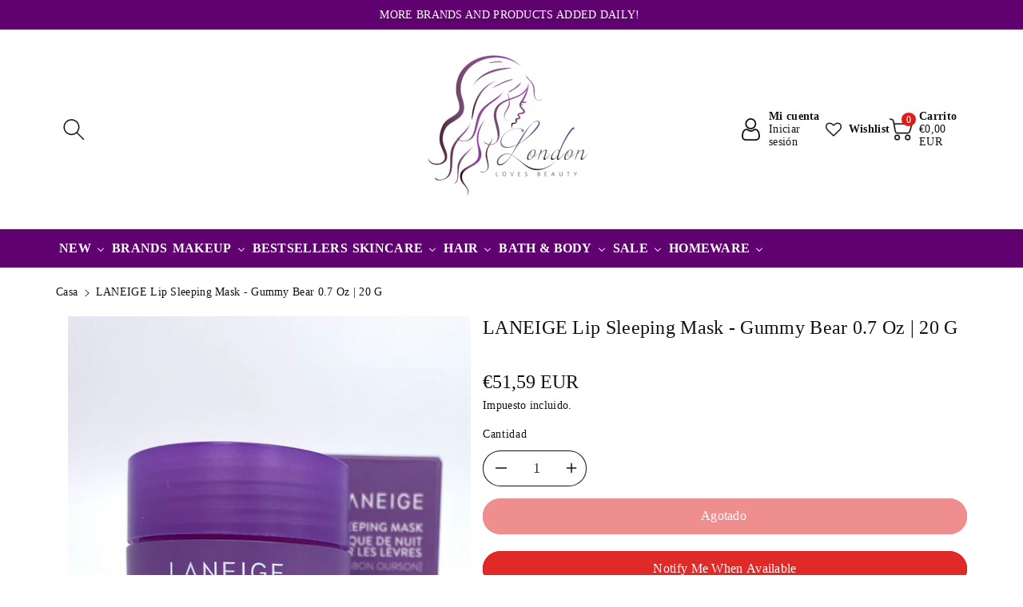

--- FILE ---
content_type: text/javascript; charset=utf-8
request_url: https://londonlovesbeautyeu.com/es/products/laneige-lip-sleeping-mask-gummy-bear-0-7-oz-20-g.js
body_size: 987
content:
{"id":8468723794230,"title":"LANEIGE Lip Sleeping Mask - Gummy Bear 0.7 oz | 20 g","handle":"laneige-lip-sleeping-mask-gummy-bear-0-7-oz-20-g","description":"\u003ch3\u003eLANEIGE Lip Sleeping Mask - Gummy Bear 0.7 oz | 20 g\u003c\/h3\u003e\n\u003cp\u003eA leave-on lip mask that soothes and moisturizes for smoother, more supple lips.\u003cbr\u003e\u003cbr\u003eAn exclusive technology that features a mineral network of moisture-rich beta-glucan to form an 8-hour time-release moisturizing layer over skin. It locks in active ingredients and mineral water. \u003cbr\u003e\u003cbr\u003eRich in Vitamin C and antioxidants from a nutritious blend of raspberries, strawberries, cranberries, goji berries and blueberries, Berry Mix Complex soothes and softens, revealing smooth, supple lips.\u003c\/p\u003e\n\u003cp\u003eThis product is dermatologist-tested and recommended for all skin types.\u003c\/p\u003e\n\u003cp\u003eLANEIGE does not test ingredients or products on animals.\u003c\/p\u003e","published_at":"2023-07-04T16:42:19+01:00","created_at":"2023-07-04T16:42:20+01:00","vendor":"Laneige","type":"lip mask","tags":["beauty","knc","lip","mas","mask"],"price":5159,"price_min":5159,"price_max":5159,"available":false,"price_varies":false,"compare_at_price":null,"compare_at_price_min":0,"compare_at_price_max":0,"compare_at_price_varies":false,"variants":[{"id":45670256476470,"title":"Default Title","option1":"Default Title","option2":null,"option3":null,"sku":"","requires_shipping":true,"taxable":true,"featured_image":null,"available":false,"name":"LANEIGE Lip Sleeping Mask - Gummy Bear 0.7 oz | 20 g","public_title":null,"options":["Default Title"],"price":5159,"weight":453139,"compare_at_price":null,"inventory_management":"shopify","barcode":"8809685807179","requires_selling_plan":false,"selling_plan_allocations":[]}],"images":["\/\/cdn.shopify.com\/s\/files\/1\/0788\/3164\/9078\/files\/IMG_3090.heic?v=1688485690"],"featured_image":"\/\/cdn.shopify.com\/s\/files\/1\/0788\/3164\/9078\/files\/IMG_3090.heic?v=1688485690","options":[{"name":"Title","position":1,"values":["Default Title"]}],"url":"\/es\/products\/laneige-lip-sleeping-mask-gummy-bear-0-7-oz-20-g","media":[{"alt":null,"id":34390717825334,"position":1,"preview_image":{"aspect_ratio":0.813,"height":2211,"width":1798,"src":"https:\/\/cdn.shopify.com\/s\/files\/1\/0788\/3164\/9078\/files\/IMG_3090.heic?v=1688485690"},"aspect_ratio":0.813,"height":2211,"media_type":"image","src":"https:\/\/cdn.shopify.com\/s\/files\/1\/0788\/3164\/9078\/files\/IMG_3090.heic?v=1688485690","width":1798}],"requires_selling_plan":false,"selling_plan_groups":[]}

--- FILE ---
content_type: application/javascript; charset=utf-8
request_url: https://searchanise-ef84.kxcdn.com/preload_data.9d8p0g3c0I.js
body_size: 4988
content:
window.Searchanise.preloadedSuggestions=['josie maran','juvia\'s place','tree hut','sarah creal','rare beauty','juvia\'s place palette','lys beauty','one size','too faced','sol de janeiro','innbeauty project','juvias place','dove crumbl','hung vanngo beauty','topicals faded','josie maran vanilla','good molecules','josie maran body butter','patrick ta','make up by mario','lolavie glossing detangler','inn beauty','one size setting spray','bath and body works','lolavie jennifer','body butter','being frenshe','makeup by mario','hung vanngo','tree hut scrub','tatcha dewy','peach and lily','polite society','josie maran vanilla vibezzz','juvias place bronzer','extreme cream','dr idriss','about face','sol de','m.ph by mary phillips','mary phillips','body lotion eos','patrick ta blush','unmute noyz','eyeshadow palette','tower 28 sos spray','lys foundation stick','juvia\'s place eyeshadow palette','body oil','vitamin c','colour pop','eos body lotion','lip balm','blake brown','dae hair','crown affair','lola vie','juvia’s place blush','discoloration serum','jlo beauty','lip gloss','dr sam’s','lys cream bronzer stick','rare beauty bag','juvias place palette','tree hut vanilla','sigma beauty','lolavie conditioner','topicals faded serum','body scrub','faded topicals','chris mcmillan','lemme sleep sleep tight gummies','lemme sleep','dry shampoo','juvia place','gwen stefani','juvia’s place','haus by lady gaga','juvias place concealer','faded brightening','laneige lip','juvia place bronzer','lip liner','body wash','eos cashmere','crumbl body wash','wyn beauty','eye cream','one size powder','laura mercier','jennifer aniston','tree hut ocean glow','tropical s','tatcha water','setting powder','josie maran body scrub','olay body','good molecules discoloration correcting serum','native dunkin','noyz solid','la roche-posay','beauty of','the rootist','topless tangerine','haus labs','cherry rave','lawless plumper gloss','one/size by patrick starrr','ethereal eyes','rhode glazing','dr sam','the tatcha','skin fix barrier','body cream','sarah cream','donna\'s recipe','josie maran golden hour','tatcha deep','skinfix resurface','skinfix aha bha renewing cream','dark spots','innbeauty extreme eye','sigma brushes','victoria beckham','lys bronzer stick','inn beauty project','bliss idea','topicals roll','sarah creal lip grip peptide priming treatment','innbeauty cream','golden hour','tatcha sunscreen','juvia\'s place bronzed duo bronzer','urban decay','skin fix','lolavie x wet brush pro flex','tatcha rice','by mario','juvia\'s place red','bobbi brown','tree hut ocean glow body wash','noyz unmute','fresh cream','beauty of joseon','makeup collection','coffee shop','juvias place lip','innbeauty project extreme cream','peach & lily','tower 28 lip','juvia\'s place eyeshadow','bath & body works','tatcha primer','shampoo and conditioner','palette the warrior','dove shower','b.i.g mouth polite society','innbeauty project extreme cream anti-aging firming & lifting refillable moisturizer innbeauty project extreme cream anti-aging firming & lifting refillable moisturizer innbeauty project','bohemian fig','extreme eye','sol de janeiro cheirosa 71 body cream 8.1 oz 240ml','glossing detangler','lolavie detangler','faded serum','nubian earth','milk makeup','tatcha set','jlo glow','cream bronzer','juvias place blush','color pop','rare beauty blush and','juvia blush','juvia\'s place foundation','lolavie mask','whipped argan oil refillable firming body butter','summer friday','tower 28 sos','juvia’s place eyeshadow palette','hung vanngo bronzer','tatcha the silk sunscreen ml','glossy hair','juvia eyeshadow','body mist','blush juvia\'s','juvias place loose powder','cecred deep conditioner','patrick ta brush','eos creme','peptide serum','eye liner','pumpkin spice','love club noyz','shower gel','form g','lolavie dry','crumbl cookies','dove x','leather-bound pages','dove sugar','loose powder','juvia\'s place coral','vanilla oil','lipstick rouge','winged eye','skinfix resurface aha/bha enzyme exfoliating pads','body but','faded 15 ml','lolavie restorative','sarah cream cream','lip tint','dove crumbl nilla bean','saint jane','lolavie shampoo and conditioner','eye primer','lip set','vanilla bean','josie maran vanilla bean','pat mcgrath','argan oil','juvia\'s place mini lip gloss','juvias palette','sol de janeiro 71','tree hut tropic glow','body lotion','shave oil','bloom nutrition','lolavie restore','youth to the','juvias place powder','body oils','donna recipe','good molecules bar','rare beauty travel tote bag','candy cane','truly beauty','josie mara','drunk elephant','elastic skin','setting spray','moroccan rose','two faced','lolavie serum','the spray','butter gloss','hung ma','juvia\'s place culture 2','travel kit','tree hut body oils','juvias place culture','rhode skincare','whipped argan oil body butter','coco colada shave','dove bond strength','josie maran topless tangerine','niacinamide serum','dove gingerbread delight','tatcha hinoki','eos vanilla cashmere','josie maran tangerine','cream extreme','bliss bright idea vitamin c tri-peptide moisturiser','caliray blush','rare beauty lip','sigma l05 lip brush black/chrome','in beauty eyes','lip mask','juvia’s place gloss','mahogany apple','the coffee shop','styling cream','frenshe body','sarah creal eyes up bronzy','rio de janeiro deodorant','plump polite society','face cleansers','details by','tahitian vanilla','juvias powder','juvia bru','depuffer redness','peach and lily glass serum','tubing mascara','birthday cake','glass skin','donna\'s recipe by','foaming cleanser','inna beauty','moon milk','ingrown hair','tree hut cherry','bb cream','la roche posay double repair','freck beauty','face gingerbread','lip liner juvia','moisture mask','juvias ice','sigma e80','azelaic acid','smooth legend','too faced lip injection extreme lip plumper','eos vanilla','exfoliating & smoothing','good molecules yerba mate wake up eye gel','born this way','dr sam’s nightly serum','juvias place blush duo','skinfix barrier triple lipid-peptide cream','juvia‘s place concealer','moon juice','rio radiance','tree hut body wash tone','creme face','one/size by patrick starrr mini ultimate blurring setting powder','rael miracle','tatcha liquid','tat ha liquid','juvia\'s place mauves','warrior eyeshadow','tend skin','cashmere vanilla','dove body wash','dove confetti','dove scrub','pump for','tropical body','lip plumper','vaseline oil','sun cream','sigma e45','eadem cashmere','bronzer stick lys','patric ta','blushed rose palette','la roche posay','highlighter heroine glow','lip gloss chocolate','place blushed duo','rare beauty blush','innbeauty project eye cream','champagne toast','bar soap','bliss bright idea serum','josie maran face','tatcha indigo','peach and lip balm','nubian earth eye shadow','plumping volume','josie body','makeup brush','hand cream','palette blush place','gwen stefani gloss','lightweight hair oils','josie mar','car fragrance','sculpting paste','lys stick','one size beauty','lolavie shampoo','la roche-posay toleriane double repair matte','juvia place duo','laneige limited edition lip sleeping','tatcha indigo overnight repair','exfoliating pads','caliray freedreaming','beauty mask','la roche-posay toleriane double repair face moisturizer','kulfi zari','bath body works','juvia\'s place bronzer','fade topical','make up by mario palette','juvia’s place powder','summer mini','wahala palette','too faced gingerbread','lawless forget the filler','vanilla vibez','glow recipe','at cosmetics','am la','rem beauty','bronzer stick','rice polish','blushed duo blush','niacinamide brightening','juvias contour','tree hut blue lagoon','too faced bronzer','tatcha the silk sunscreen broad spectrum spf 50 pa 50 ml 1.7 fl oz','juvia\'s place the taupes','wonder skin','make up by mario f4','cocokind water cream','dove frosted','place lipsticks','restorative hair shampoo','juvia’s place eyeshadow blushed','eyes how','hair scalp serum','in beauty eye cream','face cloth','frosted plum berry','juvias place nubian sand','juvia\'s place lipgloss brown sugar','milk toner','lemme chill','dark circles','lip gingerbread','plum blossom','caliray bronzer','juvias place warrior palette','juvia\'s place blush','rhode cream','italian spritz','lys bronzer','in beauty','tight bright','contour stick','caliray come hell','lemme glow up','the zulu','lemme glow','make up','the warrior','blue eyeshadow','green eyeshadow','one size patrick starrr','dove limited edition','yse beauty','hung van go','gisou honey','detour noyz','cécred oil','sol de janeiro set','god is a woman','hung vanngo new york red','bath and bodyworks','rate beauty','eos oil','glow drops','skinfix hand cream','rosewood true mauve','brightening concealer','too faced mascara','cookie and do','lightweight hair oil','nude eyeshadow','too faced melted','vaseline radiant body','vaseline cocoa body oil','tatcha the silk sunscreen','clay mask','i need a nude','velvet powder','medicube deep vita c capsule cream','makeup brushes','b.i.g mouth lip plumping oil gloss','desert rose','gift set','sarah creal face flex','saharan blush','the tribe','tree hut ocean glow body','make beauty','by super','major fade mask','lys setting','innbeauty gel','leave in conditioner','makeup by mario blush stick','lolavie heat','dae styling','juvia\'s place olori 2 eyeshadow palette','unmute noyz solid','concealer sarah creal','vanilla body wash','shave cream','shave gel','perfume noyz','skinfix barrier repair','juvias place volume','m phillips','sun lip','lawless conseal the deal','perfume oil','juvia place blush','in beauty project','lys beauty triple fix blurring and hydrating skin tint foundation stick','one size cream','lemme purr','tree hut ocean glow gel wash','serum tinted','juvia’s place liquid','bubble skincare','lemme gummies','scar filling','sara creal','lip pencil','juvia bronzer','josie maran oil','caliray sun','the ordinary','face mist','face washes','face wash','rave cleanser','vanilla perfume','witch hazel','sarah creal eyeliner','rare beauty lipstick','dunkin do','ethereal palette','skin discoloration','lip treatment','vanilla ease','sp lip','lip o','dior of','skinfix barrier foaming oil cleanser','peptide volume','peptide plumping volume','dove crumb','good molecules cleanser','innbeauty elastic skin','sigma alice','lys blush','dr sams','sarah real hydration','tatcha oil cleansing','bake brown','body spray','eos shea better','do e','disney q','sol de janeiro 39','youth the cream','tree cake','confetti cake','dae hair and','bath and body','tatcha the liquid silk canvas','lys beauty triple fix serum foundation','juvias place vol 3','skinfix refill','truly patches','luminous dewy skin m 40ml','dr sam flawless brightly serum','dr sam’s flawless cleanser','place lipstick','in beauty eye','perfecting leave-in','tree hur','tatcha canvas','caliray setting','good molecules cleanse','dove body scrub','blot and glow','the body','tower 28 skin tint','cotton pads','the silk sunscreen spf 50','balm tick','one/size by patrick starrr ultimate blurring setting powder 34.5g','sarah creal lip','instant moisturizer','hair vitamins','cactus water','matter shadow palette','dove crumbl body wash','brush rare beauty','holiday must haves','bath and body wash a','serum collagen','tri-peptide collagen','patrick starr','case palette','good molecules serum','firming body butter','maran body butter','juvia\'s place blushed rose','the eyeshadow palette','water creamy','juvia\'s foundation','mirror rare','makeup by lip','dove strawberry','beauty of sunscreen','lave in','topicals mist','dove cookie','laneige lip glow','josie maran butter josie maran','josie maran golden hour body butter','foundation powder','red lips','one size by patrick setting','vanilla vibezzz','patrick ta highlighter','hydrating setting spray with niacinamide','tower gloss','abi mé','soft buffing','skin better','faded soap','juvia\'s place cream','skin care','l’ho beauty','eye brow','tree hut mist','lets play','coco cloud','dove crumbl strawberry crumb cake','inn beauty cookie lip oil','makeup by mario gloss stick','patrick starrr','kulfi chammak challo','glow serum','dior le baume','josie maran vanilla vibezz','crumbl dove','juvia\'s place the saharan blush','liquid bronzer','blushed rose palette blush','palette the festival','coffee shop lip gloss','place palette the warrior','barrier repair','dove nilla cupcake','deo aluminum-free','lolavie repair','pimple paste','vanilla cashmere body','inn beauty c','juvias liquid','tower 28 sunnydays','juvias blush','vani cream','tatcha cream','peptide plumping','josie golden','josie maran butter','topicals body','foundation brush','new moon','diet an','vanilla hand','calm the red','tree hut body mist','cheirosa body cream limited edition','colour pro','golden shimmer','enzyme powder','sol de janeiro tri','tree hut moroccan rose','bright and tight','bright tightens','maran body','makeup brush rare beauty','toleriane double repair moisturizer','rare beauty cream','soft wash','beauty project cream','hyper fade serum','skinfix ectoin','concealer stick','nubian nude','whipped butter','lys triple fix blurring skin tint','tree hit','one size primer','loves beauty','hair brush','rare beauty concealer','cashmere body butter','stick bronzer','dior limited edition','soft after','tan lux','blush volume 3','donna’s recipe','kojic acid','angel cream','wine club','brush mario','place dark','tree hut pearl','innbeauty project bright & tight dark circle firming eye cream with vitamin c & peptides','tatcha powder','summer friday lip','dia bright body','rare beauty highlighter','mario blush','the candy','lip bloom','place blush','tatcha the water cream','skin made','brown lip','juvias place brow','moistureglow plumping lip serum','dae styling wand','juvia’s place bronzed','topicals slather','lolavie perfecting leave-in','jlo serum','juvia\'s place gloss','blushed duo','urban decay moondust','cleansing oil','bikini season perfume','lawless forget the filler daisy pink','for days','tree hut ocean','rem beauty lashes','innbeauty glaze duo','bronzed duo bronzer deep dark','gxve bronzer','rare beauty kind words','major fade','josie maran always nude unscented argan oil sugar balm refillable exfoliating body scrub josie maran always nude unscented argan oil sugar balm refillable exfoliating body scrub josie maran always nude unscented argan oil sugar balm refillable exfoliating','bite beauty','ariana grande','lip oil','vanilla apricot','glowy balm','i am powder','vitamin e','tatcha lip','place bronzed duo bronzer','blush duo','and gorgeous','palette ethereal by mario','holiday set','size bestseller','lip glow bare','under eye','tree hut body wash','brow pen i sculpt','tatcha aburatorigami japanese blotting papers 40 sheets','sigma eye primer','love blush','patrick ta glow','zap zits','starter kit','the saharan','pretty rich','tree hut coco','culture liquid','alice sigma','donna\'s shampoo','sol de janeiro 90ml','anastasia beverly','in beauty the red','waterproof duo','blurring powder makeup','juvias blush duo vol 4','eadem cloud','foundation stick','good molecules niacinamide','rare beauty hoodie','juvia\'s place lip liner','harmony shape and fill light brown brow','tree hut candied lemon','lipstick set','tatcha eye','tree hut pumpkin','one/size by patrick starrr cheek clapper 3d','juvia\'s bronzer','tower 28 pink','take pigmented','urban decay space rider','gua sha','powder juvia','daisy pink','topicals masks','caliray tint','sigma beauty lip','skinfix salicylic'];